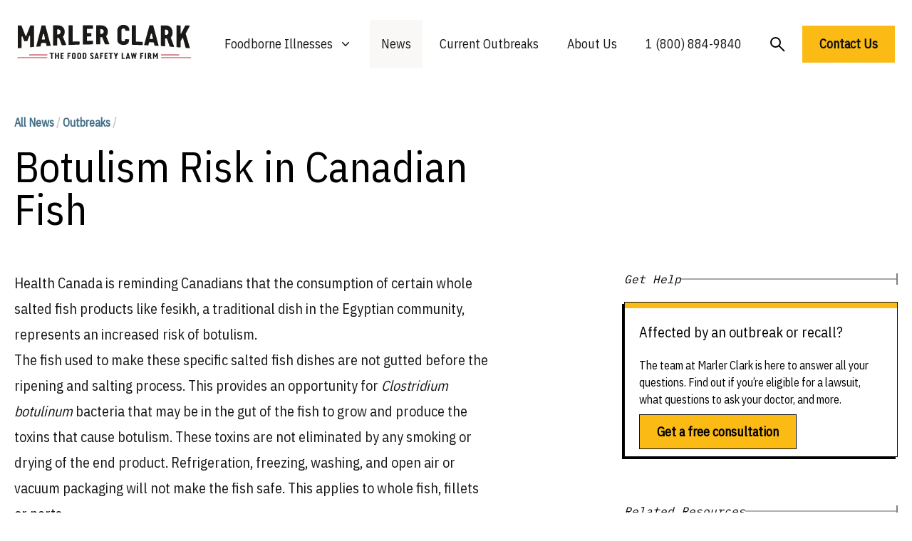

--- FILE ---
content_type: text/html; charset=UTF-8
request_url: https://marlerclark.com/news_events/botulism-risk-in-canadian-fish
body_size: 13205
content:
<!DOCTYPE html>
<html class="h-full">
<head>
    <meta http-equiv="X-UA-Compatible" content="IE=edge"/>
    <meta charset="utf-8"/>
    <meta name="viewport"
          content="width=device-width, initial-scale=1.0, maximum-scale=1.0, user-scalable=no, viewport-fit=cover"/>
    <meta name="referrer" content="origin-when-cross-origin"/>
    <link rel="preconnect" href="https://fonts.googleapis.com">
    <link rel="preconnect" href="https://fonts.gstatic.com" crossorigin>
    <link href="https://fonts.googleapis.com/css2?family=IBM+Plex+Sans+Condensed&family=IBM+Plex+Mono&display=swap"
          rel="stylesheet"/>
    <meta name="ahrefs-site-verification" content="9f699c6f2c0f9fcf2c46f103e56727e6690b2b84455fd60e2e013df074fb2972">
    <script type="module">!function(){const e=document.createElement("link").relList;if(!(e&&e.supports&&e.supports("modulepreload"))){for(const e of document.querySelectorAll('link[rel="modulepreload"]'))r(e);new MutationObserver((e=>{for(const o of e)if("childList"===o.type)for(const e of o.addedNodes)if("LINK"===e.tagName&&"modulepreload"===e.rel)r(e);else if(e.querySelectorAll)for(const o of e.querySelectorAll("link[rel=modulepreload]"))r(o)})).observe(document,{childList:!0,subtree:!0})}function r(e){if(e.ep)return;e.ep=!0;const r=function(e){const r={};return e.integrity&&(r.integrity=e.integrity),e.referrerpolicy&&(r.referrerPolicy=e.referrerpolicy),"use-credentials"===e.crossorigin?r.credentials="include":"anonymous"===e.crossorigin?r.credentials="omit":r.credentials="same-origin",r}(e);fetch(e.href,r)}}();</script>
<script type="module" src="/dist/assets/app.9217f779.js" crossorigin onload="e=new CustomEvent(&#039;vite-script-loaded&#039;, {detail:{path: &#039;src/js/app.js&#039;}});document.dispatchEvent(e);" integrity="sha384-m0vcTDbRxn4BQLB3sl5ydytDlR+BebIVQWOhqIXFGaMhhEEcalXlpML1GFFh8jtL"></script>
<link href="/dist/assets/app.3897932e.css" rel="stylesheet">
    <script async src="https://www.googletagmanager.com/gtag/js?id=AW-1072710199"></script>
    <script>
        window.dataLayer = window.dataLayer || [];

        function gtag() {
            dataLayer.push(arguments);
        }

        gtag('js', new Date());
        gtag('config', 'AW-1072710199');

        // Add this function to handle phone clicks
        function trackPhoneCall() {
            gtag('config', 'AW-1072710199/URM7CMqd5bUaELeEwf8D', {
                'phone_conversion_number': '1 (800) 884-9840'
            });
            console.log('Phone call conversion tracked');
        }

        // Add this to run when the document is ready
        document.addEventListener('DOMContentLoaded', function() {
            // Select all telephone links
            var phoneLinks = document.querySelectorAll('a[href^="tel:"]');

            // Add click event listener to each phone link
            phoneLinks.forEach(function(link) {
                link.addEventListener('click', function(e) {
                    trackPhoneCall();
                });
            });
        });
    </script>
<title>Botulism Risk in Canadian Fish | Marler Clark</title>
<script>window.dataLayer = window.dataLayer || [];
function gtag(){dataLayer.push(arguments)};
gtag('js', new Date());
gtag('config', 'G-DF2QL8WBGR', {'send_page_view': true,'anonymize_ip': false,'link_attribution': false,'allow_display_features': false});
gtag('config', 'AW-1072710199', {'send_page_view': true});

(function(w,d,t,r,u){var f,n,i;w[u]=w[u]||[],f=function(){var o={ti:"56278715", enableAutoSpaTracking: true};o.q=w[u],w[u]=new UET(o),w[u].push("pageLoad")},n=d.createElement(t),n.src=r,n.async=1,n.onload=n.onreadystatechange=function(){var s=this.readyState;s&&s!=="loaded"&&s!=="complete"||(f(),n.onload=n.onreadystatechange=null)},i=d.getElementsByTagName(t)[0],i.parentNode.insertBefore(n,i)})(window,document,"script","//bat.bing.com/bat.js","uetq");</script><meta name="generator" content="SEOmatic">
<meta name="keywords" content="salted, fish, make, including, botulism, used, bacteria, consumption, products, fesikh, dishes, grow, clostridium, fillets, safe">
<meta name="description" content="Suffered from food poisoning? The food poisoning lawyers at Marler Clark have the most extensive experience representing victims of food poisoning of any l">
<meta name="referrer" content="no-referrer-when-downgrade">
<meta name="robots" content="all">
<meta content="137631986252940" property="fb:profile_id">
<meta content="en_US" property="og:locale">
<meta content="Marler Clark" property="og:site_name">
<meta content="website" property="og:type">
<meta content="https://marlerclark.com/news_events/botulism-risk-in-canadian-fish" property="og:url">
<meta content="Botulism Risk in Canadian Fish" property="og:title">
<meta content="Suffered from food poisoning? The food poisoning lawyers at Marler Clark have the most extensive experience representing victims of food poisoning of any l" property="og:description">
<meta content="https://holistic-kudu.transforms.svdcdn.com/production/Image.png?w=1200&amp;h=630&amp;q=82&amp;auto=format&amp;fit=crop&amp;dm=1642178962&amp;s=7c4e794ebe51f06b43abf3383afeeb40" property="og:image">
<meta content="1200" property="og:image:width">
<meta content="630" property="og:image:height">
<meta content="food poisoning lawyer, foodborne illness lawyer" property="og:image:alt">
<meta content="https://www.youtube.com/user/marlerclark" property="og:see_also">
<meta content="https://www.linkedin.com/company/marler-clark-llp-ps/" property="og:see_also">
<meta content="https://en.m.wikipedia.org/wiki/Marler_Clark" property="og:see_also">
<meta content="https://twitter.com/marlerblog" property="og:see_also">
<meta name="twitter:card" content="summary_large_image">
<meta name="twitter:site" content="@marlerclark">
<meta name="twitter:creator" content="@marlerclark">
<meta name="twitter:title" content="Botulism Risk in Canadian Fish">
<meta name="twitter:description" content="Suffered from food poisoning? The food poisoning lawyers at Marler Clark have the most extensive experience representing victims of food poisoning of any l">
<meta name="twitter:image" content="https://holistic-kudu.transforms.svdcdn.com/production/Marler-Clark-Logo-copy.jpg?w=800&amp;h=418&amp;q=82&amp;auto=format&amp;fit=crop&amp;dm=1677187709&amp;s=11026818011f19e130638553b0d2f835">
<meta name="twitter:image:width" content="800">
<meta name="twitter:image:height" content="418">
<meta name="twitter:image:alt" content="food poisoning lawyer, foodborne illness lawyer">
<meta name="google-site-verification" content="A7__8VoY8VT4vvsZ0FjM-_MLzaeo_Qr_5EYczpmP2jU">
<link href="https://marlerclark.com/news_events/botulism-risk-in-canadian-fish" rel="canonical">
<link href="https://marlerclark.com" rel="home">
<link type="text/plain" href="https://marlerclark.com/humans.txt" rel="author"></head>
<body class="h-full"><script async src="https://www.googletagmanager.com/gtag/js?id=G-DF2QL8WBGR"></script>

<div class="min-h-full font-sans">
    <div class="mx-auto max-w-[1440px] mt-5">
        <div class="relative bg-white">
    <div class="px-4 sm:px-6">
        <div class="flex items-center justify-center py-2">
            <div class="flex justify-start lg:w-0 lg:flex-1">
                <a href="/">
                    <span class="sr-only">Marler Clark</span>
                    <img
                            class="block lg:h-[49px] h-[36px] w-auto mb-2" src="/imgs/mc-logo-normal.svg"
                            alt="Marler Clark">
                                    </a>
            </div>
            <div class="mb-2 mr-5 lg:hidden absolute right-0 h-12 w-12">
                <button type="button"
                        class="w-full h-full inline-flex items-center justify-center rounded-md bg-white p-1 text-gray hover:bg-gray hover:text-gray-lighter focus:outline-none focus:ring-2 focus:ring-inset focus:ring-gray"
                        aria-expanded="false" aria-controls="mobile-menu" data-control-type="open">
                    <span class="sr-only">Open menu</span>
                    <svg class="w-full h-full" xmlns="http://www.w3.org/2000/svg" fill="none" viewbox="0 0 24 24"
                         stroke-width="1.5" stroke="currentColor" aria-hidden="true">
                        <path stroke-linecap="round" stroke-linejoin="round"
                              d="M3.75 6.75h16.5M3.75 12h16.5m-16.5 5.25h16.5"/>
                    </svg>
                </button>
                <button type="button"
                        class="w-full h-full inline-flex items-center justify-center rounded-md bg-white p-1 mb-4 text-gray hover:bg-gray hover:text-gray-lighter focus:outline-none focus:ring-2 focus:ring-inset focus:ring-gray"
                        aria-expanded="false" aria-controls="mobile-menu" data-control-type="close">
                    <span class="sr-only">Open menu</span>
                    <svg class="w-3/5 h-3/5" xmlns="http://www.w3.org/2000/svg" fill="none" viewbox="0 0 24 24"
                         stroke-width="1.5" stroke="currentColor" aria-hidden="true">
                        <path d="M24 24.5L1 1.5" stroke-width="2"/>
                        <path d="M1 24.5L24 1.5" stroke-width="2"/>
                    </svg>
                </button>
            </div>
                                    <nav class="hidden space-x-2 lg:flex">
                <div class="relative">
                    <!-- Item active: "text-gray-900", Item inactive: "text-gray-500" -->
                    <button type="button"
                            class="hover:bg-tan-lighter py-5 px-4 text-gray-dark group inline-flex items-center bg-white text-lg font-medium focus:outline-none focus:ring-2 focus:ring-white focus:ring-offset-1"
                            aria-expanded="false" aria-controls="nav-foodborne-illness">
                        <span>Foodborne Illnesses</span>
                        <!-- Heroicon name: mini/chevron-down																																	  Item active: "text-gray-600", Item inactive: "text-gray-400" -->
                        <svg class="transition-all text-gray-400 ml-2 h-5 w-5 group-hover:text-gray-500"
                             xmlns="http://www.w3.org/2000/svg" viewbox="0 0 20 20" fill="currentColor"
                             aria-hidden="true">
                            <path fill-rule="evenodd"
                                  d="M5.23 7.21a.75.75 0 011.06.02L10 11.168l3.71-3.938a.75.75 0 111.08 1.04l-4.25 4.5a.75.75 0 01-1.08 0l-4.25-4.5a.75.75 0 01.02-1.06z"
                                  clip-rule="evenodd"/>
                        </svg>
                    </button>

                    <div id="nav-foodborne-illness"
                         class="hidden absolute z-10 -ml-4 mt-0 w-screen max-w-md transform py-2 lg:left-1/2 lg:ml-0 lg:-translate-x-1/2 bg-white shadow-2xl"
                         aria-collapse-on="mouseleave">
                        <ul class="grid grid-cols-2">
                            <li><a href="https://marlerclark.com/foodborne-illnesses/e-coli"
                                   class="block px-4 py-2 hover:bg-tan-lighter">E. coli</a></li>
                            <li><a href="https://marlerclark.com/foodborne-illnesses/cyclospora"
                                   class="block px-4 py-2 hover:bg-tan-lighter">Cyclospora</a></li>
                            <li><a href="https://marlerclark.com/foodborne-illnesses/salmonella"
                                   class="block px-4 py-2 hover:bg-tan-lighter">Salmonella</a></li>
                            <li><a href="https://marlerclark.com/foodborne-illnesses/shigella"
                                   class="block px-4 py-2 hover:bg-tan-lighter">Shigella</a></li>
                            <li><a href="https://marlerclark.com/foodborne-illnesses/listeria"
                                   class="block px-4 py-2 hover:bg-tan-lighter">Listeria</a></li>
                            <li><a href="https://marlerclark.com/foodborne-illnesses/reactive-arthritis"
                                   class="block px-4 py-2 hover:bg-tan-lighter">Reactive Arthritis</a></li>
                            <li><a href="https://marlerclark.com/foodborne-illnesses/hepatitis-a"
                                   class="block px-4 py-2 hover:bg-tan-lighter">Hepatitis A</a></li>
                            <li><a href="https://marlerclark.com/foodborne-illnesses/hemolytic-uremic-syndrome"
                                   class="block px-4 py-2 hover:bg-tan-lighter">Hemolytic Uremic Syndrome</a></li>
                            <li><a href="https://marlerclark.com/foodborne-illnesses/norovirus"
                                   class="block px-4 py-2 hover:bg-tan-lighter">Norovirus</a></li>
                            <li><a href="https://marlerclark.com/foodborne-illnesses/irritable-bowel-syndrome"
                                   class="block px-4 py-2 hover:bg-tan-lighter">Irritable Bowel Syndrome</a></li>
                            <li><a href="https://marlerclark.com/foodborne-illnesses/botulism"
                                   class="block px-4 py-2 hover:bg-tan-lighter">Botulism</a></li>
                            <li><a href="https://marlerclark.com/foodborne-illnesses/guillain-barre-syndrome"
                                   class="block px-4 py-2 hover:bg-tan-lighter">Guillain-Barre Syndrome</a></li>
                            <li><a href="https://marlerclark.com/foodborne-illnesses/campylobacter"
                                   class="block px-4 py-2 hover:bg-tan-lighter">Campylobacter</a></li>
                            <li><a href="https://marlerclark.com/foodborne-illnesses"
                                   class="block px-4 py-2 hover:bg-tan-lighter text-blue underline">View all &gt;</a>
                            </li>
                        </ul>
                    </div>
                </div>
                <div class="hover:bg-tan-lighter py-5 px-4 bg-tan-lighter ">
                    <a href="https://marlerclark.com/news_events"
                       class="text-lg font-medium text-gray-dark hover:text-gray-darker">News</a>
                </div>
                <div class="hover:bg-tan-lighter py-5 px-4 ">
                    <a href="https://marlerclark.com/current-outbreaks"
                       class="text-lg font-medium text-gray-dark hover:text-gray-darker">Current Outbreaks</a>
                </div>
                <div class="hover:bg-tan-lighter py-5 px-4 ">

                    <a href="https://marlerclark.com/about" class="text-lg font-medium text-gray-dark hover:text-gray-darker">About
                        Us</a>
                </div>
                <div class="hover:bg-tan-lighter py-5 px-4">

                    <a href="tel:+18008849840" class="text-lg font-medium text-gray-dark hover:text-gray-darker">1 (800)
                        884-9840</a>
                </div>
                <div class="mt-1 hover:bg-tan-lighter py-5 px-4">
                    <a href="https://marlerclark.com/search"
                       class="flex-grow-0 flex-shrink-0 text-lg font-semibold text-left text-black">
                        <svg width="21" height="21" viewbox="0 0 21 21" fill="none" xmlns="http://www.w3.org/2000/svg">
                            <circle cx="7.5" cy="7.5" r="6.5" stroke="black" stroke-width="2"/>
                            <path d="M12.5 12.5L20 20" stroke="black" stroke-width="2"/>
                        </svg>
                    </a>
                </div>
                <a href="https://marlerclark.com/contact" class="mt-2 text-lg font-semibold text-left text-black">
                    <button class="bg-yellow px-6 py-3 font-semibold text-lg hover:shadow-hover">
                        Contact Us
                    </button>
                </a>
            </nav>
        </div>
    </div>
        <div class="hidden mb-10 lg:hidden" id="mobile-menu">
        <div class="space-y-1 pt-2 pb-4">
            <a href="https://marlerclark.com/foodborne-illnesses"
               class="block border-b border-gray-lighter py-5 pl-3 pr-4 text-xl font-medium text-blue">
                <div class="flex gap-3">
                    <span>Foodborne Illnesses</span>
                    <svg viewbox="0 0 20 20" fill="none" xmlns="http://www.w3.org/2000/svg"
                         class="flex-grow-0 flex-shrink-0 mt-1 w-6 h-6 relative" preserveaspectratio="none">
                        <path d="M4 10H16" stroke="#446F87" stroke-width="2"></path>
                        <path d="M10 4.21094L16 10.0004L10 15.7899" stroke="#446F87" stroke-width="2"></path>
                    </svg>
                </div>

            </a>
            <a href="https://marlerclark.com/news_events"
               class="block border-b border-gray-lighter py-5 pl-3 pr-4 text-xl font-medium text-blue">
                <div class="flex gap-3">
                    <span>News</span>
                    <svg viewbox="0 0 20 20" fill="none" xmlns="http://www.w3.org/2000/svg"
                         class="flex-grow-0 flex-shrink-0 mt-1 w-6 h-6 relative" preserveaspectratio="none">
                        <path d="M4 10H16" stroke="#446F87" stroke-width="2"></path>
                        <path d="M10 4.21094L16 10.0004L10 15.7899" stroke="#446F87" stroke-width="2"></path>
                    </svg>
                </div>

            </a>
            <a href="https://marlerclark.com/about"
               class="block border-b border-gray-lighter py-5 pl-3 pr-4 text-xl font-medium text-blue">
                <div class="flex gap-3">
                    <span>About Us</span>
                    <svg viewbox="0 0 20 20" fill="none" xmlns="http://www.w3.org/2000/svg"
                         class="flex-grow-0 flex-shrink-0 mt-1 w-6 h-6 relative" preserveaspectratio="none">
                        <path d="M4 10H16" stroke="#446F87" stroke-width="2"></path>
                        <path d="M10 4.21094L16 10.0004L10 15.7899" stroke="#446F87" stroke-width="2"></path>
                    </svg>
                </div>

            </a>
            <a href="https://marlerclark.com/search"
               class="block border-b border-gray-lighter py-5 pl-3 pr-4 text-xl font-medium text-blue">
                <div class="flex gap-3">
                    <span>Search</span>
                    <svg viewbox="0 0 20 20" fill="none" xmlns="http://www.w3.org/2000/svg"
                         class="flex-grow-0 flex-shrink-0 mt-1 w-6 h-6 relative" preserveaspectratio="none">
                        <path d="M4 10H16" stroke="#446F87" stroke-width="2"></path>
                        <path d="M10 4.21094L16 10.0004L10 15.7899" stroke="#446F87" stroke-width="2"></path>
                    </svg>
                </div>

            </a>
        </div>
        <div class="grid grid-cols-1 md:grid-cols-2 gap-2.5 mx-5">
            <a href="https://marlerclark.com/contact" class="bg-yellow px-5 py-3 font-semibold text-lg hover:shadow-hover">
                Get a free consultation
            </a>
            <p class="sm:mx-auto text-sm mt-1 text-center">or call us toll-free at
                <a href="tel:1866-768-6846">
                    <span class="font-extrabold">1 (866) 768-6846</span>
                </a>
            </p>
        </div>
    </div>
</div>
    </div>
    <header>
            </header>
    <div class="mx-auto max-w-[1440px] mt-5">
        <main class="mx-5 mt-14"> <div class="mb-14">
	<div class="grid grid-cols-12 lg:gap-11 mt-14">
		<div class="col-span-12 lg:col-span-7">
			<p class="text-base text-blue font-bold mb-5">
				<a href="/news_events">All News</a>
					<span class="text-gray-light">/</span>
				<span><a href="https://marlerclark.com/news_events/outbreaks">Outbreaks</a>
							<span class="text-gray-light">/</span>
			</p>
			<h1 class="font-medium text-5xl lg:text-6xl">Botulism Risk in Canadian Fish</h1>
			</p>
		</div>
	</div>
	<div class="grid grid-cols-12 lg:gap-11 mt-14 pb-28">
		<div class="col-span-12 lg:col-span-8">
			<article class="prose prose-xl max-w-none text-gray-dark lg:mr-36">
				<p>Health Canada is reminding Canadians that the consumption of certain whole salted fish products like fesikh, a traditional dish in the Egyptian community, represents an increased risk of botulism.</p>
<p>The fish used to make these specific salted fish dishes are not gutted before the ripening and salting process. This provides an opportunity for <em>Clostridium botulinum</em> bacteria that may be in the gut of the fish to grow and produce the toxins that cause botulism. These toxins are not eliminated by any smoking or drying of the end product. Refrigeration, freezing, washing, and open air or vacuum packaging will not make the fish safe. This applies to whole fish, fillets or parts.</p>
<p>The most recent botulism outbreak in Canada caused by the consumption of fesikh was in 2012. Internationally, the consumption of ungutted salted fish, including fesikh, has been linked to many cases of botulism.</p>
<p>Food contaminated with <em>Clostridium botulinum</em> toxin may not look or smell spoiled. Symptoms of botulism can include nausea and/or vomiting followed by one or more of: double vision, blurred vision, drooping eyelids, dry mouth, difficulty speaking, difficulty swallowing, weakness, respiratory failure and paralysis. In severe cases, death can occur. Symptoms generally begin 12 to 36 hours after eating a contaminated food, but they can occur as early as six hours or as late as 10 days after eating. If you are experiencing similar symptoms, please contact your health professional.</p>
											</article>
		</div>
								<div class="col-span-12 lg:col-span-12 -order-first border-t border-gray-lighter mt-12 pt-12">
			<h3 class="font-medium text-2xl md:text-3xl mb-10">Other Botulism Lawsuits</h3>
			<div class="">
				<div class="justify-center w-full grid auto-rows-fr grid-cols-1 sm:grid-cols-2 lg:grid-cols-4 gap-6">
										<p class="text-base font-semibold text-left text-blue">
						<a href="https://marlerclark.com/by-heart-infant-formula-tied-to-botulism-outbreak">By Heart Infant Formula tied to Botulism Outbreak spikes to 51</a>
					</p>
										<p class="text-base font-semibold text-left text-blue">
						<a href="https://marlerclark.com/botulism-outbreak-at-valley-oak-food-and-fuel">Botulism Outbreak at Valley Oak Food and Fuel</a>
					</p>
										<p class="text-base font-semibold text-left text-blue">
						<a href="https://marlerclark.com/marler-clark-files-two-botulism-lawsuits">Marler Clark Files Two Botulism Lawsuits</a>
					</p>
									</div>
			</div>
		</div>
				<div class="col-span-12 lg:col-span-12 -order-first border-t border-gray-lighter mt-12 pt-12">
    <h3 class="font-medium text-2xl md:text-3xl mb-10">Lawsuit updates about foodborne illnesses</h3>
    <div class="">
                <div class="justify-center w-full grid auto-rows-fr grid-cols-1 sm:grid-cols-2 md:grid-cols-3 lg:grid-cols-4 gap-6">
                            <p class="self-stretch flex-grow-0 flex-shrink-0 text-base font-semibold text-left text-blue">
                    <a href="/news_events/case-news?illness=reactive-arthritis&amp;year=all">Reactive Arthritis Lawsuit Updates</a>
                </p>
                            <p class="self-stretch flex-grow-0 flex-shrink-0 text-base font-semibold text-left text-blue">
                    <a href="/news_events/case-news?illness=e-coli&amp;year=all">E. coli Lawsuit Updates</a>
                </p>
                            <p class="self-stretch flex-grow-0 flex-shrink-0 text-base font-semibold text-left text-blue">
                    <a href="/news_events/case-news?illness=guillain-barre-syndrome&amp;year=all">Guillain-Barre Syndrome Lawsuit Updates</a>
                </p>
                            <p class="self-stretch flex-grow-0 flex-shrink-0 text-base font-semibold text-left text-blue">
                    <a href="/news_events/case-news?illness=salmonella&amp;year=all">Salmonella Lawsuit Updates</a>
                </p>
                            <p class="self-stretch flex-grow-0 flex-shrink-0 text-base font-semibold text-left text-blue">
                    <a href="/news_events/case-news?illness=hemolytic-uremic-syndrome&amp;year=all">Hemolytic Uremic Syndrome Lawsuit Updates</a>
                </p>
                            <p class="self-stretch flex-grow-0 flex-shrink-0 text-base font-semibold text-left text-blue">
                    <a href="/news_events/case-news?illness=listeria&amp;year=all">Listeria Lawsuit Updates</a>
                </p>
                            <p class="self-stretch flex-grow-0 flex-shrink-0 text-base font-semibold text-left text-blue">
                    <a href="/news_events/case-news?illness=irritable-bowel-syndrome&amp;year=all">Irritable Bowel Syndrome Lawsuit Updates</a>
                </p>
                            <p class="self-stretch flex-grow-0 flex-shrink-0 text-base font-semibold text-left text-blue">
                    <a href="/news_events/case-news?illness=hepatitis-a&amp;year=all">Hepatitis A Lawsuit Updates</a>
                </p>
                            <p class="self-stretch flex-grow-0 flex-shrink-0 text-base font-semibold text-left text-blue">
                    <a href="/news_events/case-news?illness=norovirus&amp;year=all">Norovirus Lawsuit Updates</a>
                </p>
                            <p class="self-stretch flex-grow-0 flex-shrink-0 text-base font-semibold text-left text-blue">
                    <a href="/news_events/case-news?illness=botulism&amp;year=all">Botulism Lawsuit Updates</a>
                </p>
                            <p class="self-stretch flex-grow-0 flex-shrink-0 text-base font-semibold text-left text-blue">
                    <a href="/news_events/case-news?illness=campylobacter&amp;year=all">Campylobacter Lawsuit Updates</a>
                </p>
                            <p class="self-stretch flex-grow-0 flex-shrink-0 text-base font-semibold text-left text-blue">
                    <a href="/news_events/case-news?illness=shigella&amp;year=all">Shigella Lawsuit Updates</a>
                </p>
                            <p class="self-stretch flex-grow-0 flex-shrink-0 text-base font-semibold text-left text-blue">
                    <a href="/news_events/case-news?illness=cyclospora&amp;year=all">Cyclospora Lawsuit Updates</a>
                </p>
                    </div>
    </div>
</div>		<div class="col-span-12 lg:col-span-12 -order-first border-t border-gray-lighter mt-12 pt-12">
			<h3 class="font-medium text-2xl md:text-3xl mb-10">Lawsuits updates by year</h3>
			<div class="">
												<div class="justify-center w-full grid auto-rows-fr grid-cols-1 sm:grid-cols-2 lg:grid-cols-4 gap-6">
											<p class="self-stretch flex-grow-0 flex-shrink-0 text-base font-semibold text-left text-blue">
						<a href="https://marlerclark.com/news_events/case-news?illness=all&amp;year=1998">Foodborne Illness Lawsuits in 1998</a>
					</p>
											<p class="self-stretch flex-grow-0 flex-shrink-0 text-base font-semibold text-left text-blue">
						<a href="https://marlerclark.com/news_events/case-news?illness=all&amp;year=1999">Foodborne Illness Lawsuits in 1999</a>
					</p>
											<p class="self-stretch flex-grow-0 flex-shrink-0 text-base font-semibold text-left text-blue">
						<a href="https://marlerclark.com/news_events/case-news?illness=all&amp;year=2000">Foodborne Illness Lawsuits in 2000</a>
					</p>
											<p class="self-stretch flex-grow-0 flex-shrink-0 text-base font-semibold text-left text-blue">
						<a href="https://marlerclark.com/news_events/case-news?illness=all&amp;year=2001">Foodborne Illness Lawsuits in 2001</a>
					</p>
											<p class="self-stretch flex-grow-0 flex-shrink-0 text-base font-semibold text-left text-blue">
						<a href="https://marlerclark.com/news_events/case-news?illness=all&amp;year=2002">Foodborne Illness Lawsuits in 2002</a>
					</p>
											<p class="self-stretch flex-grow-0 flex-shrink-0 text-base font-semibold text-left text-blue">
						<a href="https://marlerclark.com/news_events/case-news?illness=all&amp;year=2003">Foodborne Illness Lawsuits in 2003</a>
					</p>
											<p class="self-stretch flex-grow-0 flex-shrink-0 text-base font-semibold text-left text-blue">
						<a href="https://marlerclark.com/news_events/case-news?illness=all&amp;year=2004">Foodborne Illness Lawsuits in 2004</a>
					</p>
											<p class="self-stretch flex-grow-0 flex-shrink-0 text-base font-semibold text-left text-blue">
						<a href="https://marlerclark.com/news_events/case-news?illness=all&amp;year=2005">Foodborne Illness Lawsuits in 2005</a>
					</p>
											<p class="self-stretch flex-grow-0 flex-shrink-0 text-base font-semibold text-left text-blue">
						<a href="https://marlerclark.com/news_events/case-news?illness=all&amp;year=2006">Foodborne Illness Lawsuits in 2006</a>
					</p>
											<p class="self-stretch flex-grow-0 flex-shrink-0 text-base font-semibold text-left text-blue">
						<a href="https://marlerclark.com/news_events/case-news?illness=all&amp;year=2007">Foodborne Illness Lawsuits in 2007</a>
					</p>
											<p class="self-stretch flex-grow-0 flex-shrink-0 text-base font-semibold text-left text-blue">
						<a href="https://marlerclark.com/news_events/case-news?illness=all&amp;year=2008">Foodborne Illness Lawsuits in 2008</a>
					</p>
											<p class="self-stretch flex-grow-0 flex-shrink-0 text-base font-semibold text-left text-blue">
						<a href="https://marlerclark.com/news_events/case-news?illness=all&amp;year=2009">Foodborne Illness Lawsuits in 2009</a>
					</p>
											<p class="self-stretch flex-grow-0 flex-shrink-0 text-base font-semibold text-left text-blue">
						<a href="https://marlerclark.com/news_events/case-news?illness=all&amp;year=2010">Foodborne Illness Lawsuits in 2010</a>
					</p>
											<p class="self-stretch flex-grow-0 flex-shrink-0 text-base font-semibold text-left text-blue">
						<a href="https://marlerclark.com/news_events/case-news?illness=all&amp;year=2011">Foodborne Illness Lawsuits in 2011</a>
					</p>
											<p class="self-stretch flex-grow-0 flex-shrink-0 text-base font-semibold text-left text-blue">
						<a href="https://marlerclark.com/news_events/case-news?illness=all&amp;year=2012">Foodborne Illness Lawsuits in 2012</a>
					</p>
											<p class="self-stretch flex-grow-0 flex-shrink-0 text-base font-semibold text-left text-blue">
						<a href="https://marlerclark.com/news_events/case-news?illness=all&amp;year=2013">Foodborne Illness Lawsuits in 2013</a>
					</p>
											<p class="self-stretch flex-grow-0 flex-shrink-0 text-base font-semibold text-left text-blue">
						<a href="https://marlerclark.com/news_events/case-news?illness=all&amp;year=2014">Foodborne Illness Lawsuits in 2014</a>
					</p>
											<p class="self-stretch flex-grow-0 flex-shrink-0 text-base font-semibold text-left text-blue">
						<a href="https://marlerclark.com/news_events/case-news?illness=all&amp;year=2015">Foodborne Illness Lawsuits in 2015</a>
					</p>
											<p class="self-stretch flex-grow-0 flex-shrink-0 text-base font-semibold text-left text-blue">
						<a href="https://marlerclark.com/news_events/case-news?illness=all&amp;year=2016">Foodborne Illness Lawsuits in 2016</a>
					</p>
											<p class="self-stretch flex-grow-0 flex-shrink-0 text-base font-semibold text-left text-blue">
						<a href="https://marlerclark.com/news_events/case-news?illness=all&amp;year=2017">Foodborne Illness Lawsuits in 2017</a>
					</p>
											<p class="self-stretch flex-grow-0 flex-shrink-0 text-base font-semibold text-left text-blue">
						<a href="https://marlerclark.com/news_events/case-news?illness=all&amp;year=2018">Foodborne Illness Lawsuits in 2018</a>
					</p>
											<p class="self-stretch flex-grow-0 flex-shrink-0 text-base font-semibold text-left text-blue">
						<a href="https://marlerclark.com/news_events/case-news?illness=all&amp;year=2019">Foodborne Illness Lawsuits in 2019</a>
					</p>
											<p class="self-stretch flex-grow-0 flex-shrink-0 text-base font-semibold text-left text-blue">
						<a href="https://marlerclark.com/news_events/case-news?illness=all&amp;year=2020">Foodborne Illness Lawsuits in 2020</a>
					</p>
											<p class="self-stretch flex-grow-0 flex-shrink-0 text-base font-semibold text-left text-blue">
						<a href="https://marlerclark.com/news_events/case-news?illness=all&amp;year=2021">Foodborne Illness Lawsuits in 2021</a>
					</p>
											<p class="self-stretch flex-grow-0 flex-shrink-0 text-base font-semibold text-left text-blue">
						<a href="https://marlerclark.com/news_events/case-news?illness=all&amp;year=2022">Foodborne Illness Lawsuits in 2022</a>
					</p>
											<p class="self-stretch flex-grow-0 flex-shrink-0 text-base font-semibold text-left text-blue">
						<a href="https://marlerclark.com/news_events/case-news?illness=all&amp;year=2023">Foodborne Illness Lawsuits in 2023</a>
					</p>
											<p class="self-stretch flex-grow-0 flex-shrink-0 text-base font-semibold text-left text-blue">
						<a href="https://marlerclark.com/news_events/case-news?illness=all&amp;year=2024">Foodborne Illness Lawsuits in 2024</a>
					</p>
											<p class="self-stretch flex-grow-0 flex-shrink-0 text-base font-semibold text-left text-blue">
						<a href="https://marlerclark.com/news_events/case-news?illness=all&amp;year=2025">Foodborne Illness Lawsuits in 2025</a>
					</p>
											<p class="self-stretch flex-grow-0 flex-shrink-0 text-base font-semibold text-left text-blue">
						<a href="https://marlerclark.com/news_events/case-news?illness=all&amp;year=2026">Foodborne Illness Lawsuits in 2026</a>
					</p>
										</div>
			</div>
		</div>
		<div class="col-span-12 lg:col-span-4">
			<div class="flex justify-start items-center sm:max-w-full relative gap-2.5 mb-5">
    <h5 class="flex-grow-0 flex-shrink-0 italic text-left font-mono font-normal text-base">Get Help</h5>
    <div class="flex justify-start items-center flex-grow relative">
        <svg height="2" viewbox="0 0 803 2" fill="none" xmlns="http://www.w3.org/2000/svg" class="flex-grow w-full" preserveaspectratio="none">
            <path d="M0 1L803 1.00007" stroke="black"></path>
        </svg>
        <svg width="2" height="16" viewbox="0 0 2 16" fill="none" xmlns="http://www.w3.org/2000/svg" class="flex-grow-0 flex-shrink-0" preserveaspectratio="none">
            <path d="M1 0V16" stroke="black"></path>
        </svg>
    </div>
</div>
<div class="border-black border shadow-hover">
    <div class="h-2 bg-yellow"></div>
    <div class="px-5 py-5">
        <h4 class="font-medium text-xl">Affected by an outbreak or recall?</h4>
        <p class="mt-5 mb-5 font-normal text-base">The team at Marler Clark is here to answer all your questions. Find out if you’re eligible for a lawsuit, what questions to ask your doctor, and more.
        </p>
        <a href="https://marlerclark.com/contact" class="bg-yellow px-6 py-3 font-semibold border border-black text-lg hover:shadow-hover">
            Get a free consultation
        </a>
    </div>
</div>			<div class="col-span-12 lg:col-span-4 mt-16">
																<div class="flex justify-start items-center sm:max-w-full relative gap-2.5 mb-5">
					<h5 class="flex-grow-0 flex-shrink-0 italic text-left font-mono font-normal text-base">Related Resources</h5>
					<div class="flex justify-start items-center flex-grow relative">
						<svg height="2" viewbox="0 0 803 2" fill="none" xmlns="http://www.w3.org/2000/svg" class="flex-grow w-full" preserveaspectratio="none">
							<path d="M0 1L803 1.00007" stroke="black"></path>
						</svg>
						<svg width="2" height="16" viewbox="0 0 2 16" fill="none" xmlns="http://www.w3.org/2000/svg" class="flex-grow-0 flex-shrink-0" preserveaspectratio="none">
							<path d="M1 0V16" stroke="black"></path>
						</svg>
					</div>
				</div>
								<div class="bg-tan border-b border-gray-dark px-4 py-4">
					<h6 class="font-medium text-lg mt-2 text-gray-dark">
						<a href="https://marlerclark.com/foodborne-illnesses/botulism/what-is-botulism">What is Botulism?</a>
					</h6>
					<p class="mt-3 font-normal text-base text-gray">Botulism is a life-threatening paralytic illness caused by neurotoxins produced by an anaerobic, gram-positive, spore-forming bacterium—Clostridium botulinum. Botulism is a rare disease and only affects a few hundred persons each...</p>
				</div>
								<div class="bg-tan border-b border-gray-dark px-4 py-4">
					<h6 class="font-medium text-lg mt-2 text-gray-dark">
						<a href="https://marlerclark.com/foodborne-illnesses/botulism/epidemiology-and-microbiology-of-botulism">Epidemiology and Microbiology of Botulism</a>
					</h6>
					<p class="mt-3 font-normal text-base text-gray">C. botulinum bacteria and spores are widely distributed in nature because they are indigenous to soils and waters. They occur in both cultivated and forest soils, bottom sediment of streams...</p>
				</div>
								<div class="bg-tan border-b border-gray-dark px-4 py-4">
					<h6 class="font-medium text-lg mt-2 text-gray-dark">
						<a href="https://marlerclark.com/foodborne-illnesses/botulism/symptoms-of-botulism">Symptoms of Botulism</a>
					</h6>
					<p class="mt-3 font-normal text-base text-gray">After their ingestion, botulinum neurotoxins are absorbed primarily in the duodenum and jejunum, pass into the bloodstream, and travel to synapses in the nervous system. There, the neurotoxins cause flaccid...</p>
				</div>
								<div class="bg-tan border-b border-gray-dark px-4 py-4">
					<h6 class="font-medium text-lg mt-2 text-gray-dark">
						<a href="https://marlerclark.com/foodborne-illnesses/botulism/detection-and-treatment-of-botulism">Detection and Treatment of Botulism</a>
					</h6>
					<p class="mt-3 font-normal text-base text-gray">Although botulism can be diagnosed based on clinical symptoms, distinguishing it from other diseases is often difficult, especially in the absence of other known persons affected by the condition. Common...</p>
				</div>
								<div class="bg-tan border-b border-gray-dark px-4 py-4">
					<h6 class="font-medium text-lg mt-2 text-gray-dark">
						<a href="https://marlerclark.com/foodborne-illnesses/botulism/botulism-outcomes-and-long-term-and-permanent-injury">Botulism Outcomes and Long-Term and Permanent Injury</a>
					</h6>
					<p class="mt-3 font-normal text-base text-gray">In the past 50 years, mortality from botulism has fallen dramatically (from about 50% to 8%) because of advances in supportive care, which is the mainstay of treatment. The respiratory...</p>
				</div>
												<div class="flex justify-start items-center sm:max-w-full relative gap-2.5 mb-5 mt-16">
    <h5 class="flex-grow-0 flex-shrink-0 italic text-left font-mono font-normal text-base">Outbreak Database</h5>
    <div class="flex justify-start items-center flex-grow relative">
        <svg height="2" viewbox="0 0 803 2" fill="none" xmlns="http://www.w3.org/2000/svg" class="flex-grow w-full" preserveaspectratio="none">
            <path d="M0 1L803 1.00007" stroke="black"></path>
        </svg>
        <svg width="2" height="16" viewbox="0 0 2 16" fill="none" xmlns="http://www.w3.org/2000/svg" class="flex-grow-0 flex-shrink-0" preserveaspectratio="none">
            <path d="M1 0V16" stroke="black"></path>
        </svg>
    </div>
</div>
<div class="px-5 py-5 bg-blue-light">
    <h4 class="font-medium text-xl">Looking for a comprehensive list of outbreaks?</h4>
    <p class="mt-5 mb-5 font-normal text-base">The team at Marler Clark is here to answer all your questions. Find out if you’re eligible for a lawsuit, what questions to ask your doctor, and more.
    </p>
    <a href="https://outbreakdatabase.com" class="flex justify-center items-center relative overflow-hidden gap-2.5 px-5 py-3 bg-white border border-black hover:shadow-hover">
        <p class="flex-grow-0 flex-shrink-0 text-lg font-semibold text-left text-black">
            View Outbreak Database
        </p>
        <svg width="20" height="20" viewbox="0 0 20 20" fill="none" xmlns="http://www.w3.org/2000/svg" class="flex-grow-0 flex-shrink-0 w-5 h-5 relative" preserveaspectratio="none">
            <path d="M9.27051 10.7129L16.3335 3.64992" stroke="#161616" stroke-width="2"></path>
            <path d="M7.8 5H3V17H15V12.25" stroke="#161616" stroke-width="2"></path>
            <path d="M10 3H17V10" stroke="#161616" stroke-width="2"></path>
        </svg>
    </a>
</div>
			</div>
			        </main>
    </div>
            <footer class="bg-tan-light mt-32 px-2 sm:px-6 lg:px-12 py-12 lg:py-12">
    <div class="max-w-[1441px] mx-auto">
        <img class="mx-auto" src="/imgs/mc-logo-normal.svg" alt="Marler Clark">
        <div class="text-center mt-4">
            <p class="font-mono italic text-sm text-black">
                Our mission is to make food safe for everyone.
            </p>
        </div>
        <div class="grid grid-cols-2 gap-12 md:grid-cols-6 lg:grid-cols-12 md:gap-6 lg:gap-12 my-16">
            <div class="col-span-2">
                <h4 class="text-xl font-medium text-gray-dark">Foodborne Illness</h4>
                <ul role="list" class="mt-6 space-y-4">
                    <li>
                        <a href="https://marlerclark.com/foodborne-illnesses/e-coli" class="text-base text-gray-dark">E. coli</a>
                    </li>
                    <li>
                        <a href="https://marlerclark.com/foodborne-illnesses/salmonella" class="text-base text-gray-dark">Salmonella</a>
                    </li>

                    <li>
                        <a href="https://marlerclark.com/foodborne-illnesses/listeria"
                           class="text-base text-gray-dark">Listeria</a>
                    </li>

                    <li class="flex justify-start items-center relative gap-[3px]">
						<span class="flex-grow-0 flex-shrink-0 text-base font-semibold text-blue">
							<a href="https://marlerclark.com/foodborne-illnesses">View All</a>
						</span>
                        <div class="flex justify-start items-start flex-grow-0 flex-shrink-0 relative">
                            <a href="">
                                <svg width="20" height="20" viewbox="0 0 20 20" fill="none"
                                     xmlns="http://www.w3.org/2000/svg"
                                     class="flex-grow-0 flex-shrink-0 w-5 h-5 relative" preserveaspectratio="none">
                                    <path d="M4 10H16" stroke="#446F87" stroke-width="2"></path>
                                    <path d="M10 4.21094L16 10.0004L10 15.7899" stroke="#446F87"
                                          stroke-width="2"></path>
                                </svg>
                            </a>
                        </div>
                    </li>
                </ul>
            </div>
            <div class="col-span-2">
                <h4 class=" text-xl font-medium text-gray-dark">News</h4>
                <ul role="list" class="mt-6 space-y-4">
                    <li>
                        <a href="https://marlerclark.com/news_events/outbreaks">Outbreaks</a>
                    </li>
                    <li>
                        <a href="https://marlerclark.com/news_events/case-news">Lawsuit Updates</a>
                    </li>
                    <li>
                        <a href="https://marlerclark.com/news_events/firm-news">Firm News</a>
                    </li>
                    <li>
                        <a href="https://marlerclark.com/news_events/archive">All News</a>
                    </li>
                    <li class="flex justify-start items-center relative gap-[3px]">
						<span class="flex-grow-0 flex-shrink-0 text-base font-semibold text-blue">
							<a href="">View All</a>
						</span>
                        <div class="flex justify-start items-start flex-grow-0 flex-shrink-0 relative">
                            <a href="">
                                <svg width="20" height="20" viewbox="0 0 20 20" fill="none"
                                     xmlns="http://www.w3.org/2000/svg"
                                     class="flex-grow-0 flex-shrink-0 w-5 h-5 relative" preserveaspectratio="none">
                                    <path d="M4 10H16" stroke="#446F87" stroke-width="2"></path>
                                    <path d="M10 4.21094L16 10.0004L10 15.7899" stroke="#446F87"
                                          stroke-width="2"></path>
                                </svg>
                            </a>
                        </div>
                    </li>
                </ul>
            </div>
            <div class="col-span-2">
                <h4 class=" text-xl font-medium text-gray-dark">Law Firm</h4>
                <ul role="list" class="mt-4 space-y-4">
                    <li>
                        <a href="https://marlerclark.com/about">About Us</a>
                    </li>
                    <li>
                        <a href="https://marlerclark.com/faqs">FAQs</a>
                    </li>
                </ul>
            </div>
            <div class="col-span-3">
                <h4 class=" text-xl font-medium text-gray-dark">Contact Us</h4>
                <ul role="list" class="mt-6 space-y-4">
                    <a href="https://marlerclark.com/contact">
                        <li class="flex justify-start items-center relative gap-[3px]">
							<span class="flex-grow-0 flex-shrink-0 text-base font-semibold text-blue">
								Get a Free Consultation
							</span>
                            <div class="flex justify-start items-start flex-grow-0 flex-shrink-0 relative">
                                <svg width="20" height="20" viewbox="0 0 20 20" fill="none"
                                     xmlns="http://www.w3.org/2000/svg"
                                     class="flex-grow-0 flex-shrink-0 w-5 h-5 relative" preserveaspectratio="none">
                                    <path d="M4 10H16" stroke="#446F87" stroke-width="2"></path>
                                    <path d="M10 4.21094L16 10.0004L10 15.7899" stroke="#446F87"
                                          stroke-width="2"></path>
                                </svg>
                            </div>
                        </li>
                    </a>
                    <div class="flex flex-col justify-start items-start flex-grow-0 flex-shrink-0 w-[214px] gap-[15px]">
                        <li class="flex justify-start items-center self-stretch flex-grow-0 flex-shrink-0 relative gap-2.5">
                            <svg width="21" height="22" viewbox="0 0 21 22" fill="none"
                                 xmlns="http://www.w3.org/2000/svg" class="flex-grow-0 flex-shrink-0"
                                 preserveaspectratio="xMidYMid meet">
                                <path d="M6.79802 10.2812L11.7621 15.2453C12.1526 15.6358 12.7858 15.6358 13.1763 15.2453L14.5056 13.916C15.2866 13.135 16.553 13.135 17.334 13.916L19.7442 16.3262C20.2277 16.8098 20.4553 17.5201 20.1948 18.1523C18.5341 22.1814 13.3235 21.4919 9.59377 18.8278C6.37323 16.5275 4.03454 13.652 3.26776 12.5018C-0.612904 7.0689 1.23469 3.43629 3.28859 1.74203C3.91946 1.22163 4.81875 1.35627 5.42998 1.89959L8.12564 4.29573C8.94071 5.02024 9.02513 6.26415 8.31542 7.09213L6.74587 8.92328C6.40581 9.32002 6.42853 9.91169 6.79802 10.2812Z"
                                      stroke="#161616"></path>
                            </svg>
                            <p class="flex-grow w-[184.48px] text-base font-semibold text-left text-[#446f87]">
                                <a href="tel:+18008849840">1 (800) 884-9840</a>
                            </p>
                        </li>
                        <li class="flex justify-start items-center self-stretch flex-grow-0 flex-shrink-0 relative gap-2.5">
                            <svg width="20" height="14" viewbox="0 0 20 14" fill="none"
                                 xmlns="http://www.w3.org/2000/svg" class="flex-grow-0 flex-shrink-0 w-5 h-3.5"
                                 preserveaspectratio="none">
                                <rect x="0.5" y="0.5" width="19" height="13" stroke="#161616"></rect>
                                <path d="M19.3334 0.699951L10.0001 8.44995L0.666748 0.699951" stroke="#161616"></path>
                            </svg>
                            <p class="flex-grow w-[184px] text-base font-semibold text-left text-[#446f87]">
                                <a href="mailto:marler@marlerclark.com">marler@marlerclark.com</a>
                            </p>
                        </li>
                        <li class="flex justify-start items-start flex-grow-0 flex-shrink-0 gap-2.5">
                            <div class="flex justify-start items-start flex-grow-0 flex-shrink-0 relative gap-3.5">
                                <svg width="16" height="20" viewbox="0 0 16 20" fill="none"
                                     xmlns="http://www.w3.org/2000/svg"
                                     class="flex-grow-0 flex-shrink-0 w-[15.29px] h-5"
                                     preserveaspectratio="xMidYMid meet">
                                    <path d="M14.7941 7.33333C14.7941 10.489 12.9749 13.5416 11.0838 15.8498C10.1457 16.9948 9.2064 17.9366 8.50142 18.5922C8.15503 18.9143 7.86601 19.1666 7.66261 19.3391C7.66126 19.3378 7.65991 19.3365 7.65856 19.3353C7.45362 19.1451 7.1596 18.8658 6.80621 18.5115C6.09885 17.8023 5.15663 16.7959 4.21567 15.6065C2.3126 13.2008 0.5 10.1511 0.5 7.33333C0.5 3.57892 3.6799 0.5 7.64706 0.5C11.6142 0.5 14.7941 3.57892 14.7941 7.33333Z"
                                          stroke="#161616"></path>
                                    <circle cx="7.64723" cy="7.64503" r="2.44118" stroke="#161616"></circle>
                                </svg>
                            </div>
                            <div class="flex flex-col justify-start items-end flex-grow-0 flex-shrink-0 w-[214px] relative gap-[5px]">
                                <p class="self-stretch flex-grow-0 flex-shrink-0 w-[214px] text-base text-left text-[#161616]">
                                    <span class="self-stretch flex-grow-0 flex-shrink-0 w-[214px] text-base text-left text-[#161616]">180 Olympic Drive S.E.</span>
                                    <br/>
                                    <span
                                            class="self-stretch flex-grow-0 flex-shrink-0 w-[214px] text-base text-left text-[#161616]">Bainbridge Island, WA 98110
									</span>
                                </p>
                                <div class="flex justify-start items-center flex-grow-0 flex-shrink-0 w-[214px] relative gap-2.5">
                                    <p class="flex-grow-0 flex-shrink-0 text-base font-semibold text-left text-blue">
                                        <a target="_blank"
                                           href="https://www.google.com/maps/place/180+Olympic+Dr+SE,+Bainbridge+Island,+WA+98110/@47.6244581,-122.5135661,17z/data=!3m1!4b1!4m6!3m5!1s0x54903eb847fb5b87:0x6417de318add1e33!8m2!3d47.6244581!4d-122.5135661!16s%2Fg%2F11b8v5vvhl?entry=ttu">View
                                            on Google Maps
                                        </a>
                                    </p>
                                </div>
                            </div>
                        </li>
                    </div>
                </ul>
            </div>
            <div class="col-span-3">
                <h4 class=" text-xl font-medium text-gray-dark">Our Network</h4>
                <ul role="list" class="mt-6 space-y-4">
                    <li class="flex justify-start items-center relative gap-[3px]">
					<span class="flex-grow-0 flex-shrink-0 text-base">
						<a href="http://billmarler.com">Bill Marler: The Poisoning Lawyer</a>
					</span>
                        <div class="flex justify-start items-start flex-grow-0 flex-shrink-0 relative">
                            <svg width="21" height="20" viewbox="0 0 21 20" fill="none"
                                 xmlns="http://www.w3.org/2000/svg" class="flex-grow-0 flex-shrink-0 w-5 h-5 relative"
                                 preserveaspectratio="none">
                                <path d="M9.5647 10.7129L16.6277 3.64992" stroke="#446F87" stroke-width="2"></path>
                                <path d="M8.09419 5H3.29419V17H15.2942V12.25" stroke="#446F87" stroke-width="2"></path>
                                <path d="M10.2942 3H17.2942V10" stroke="#446F87" stroke-width="2"></path>
                            </svg>
                        </div>
                    </li>
                    <li class="flex justify-start items-center relative gap-[3px]">
					<span class="flex-grow-0 flex-shrink-0 text-base">
						<a href="https://outbreakdatabase.com">Outbreak Database</a>
					</span>
                        <div class="flex justify-start items-start flex-grow-0 flex-shrink-0 relative">
                            <svg width="21" height="20" viewbox="0 0 21 20" fill="none"
                                 xmlns="http://www.w3.org/2000/svg" class="flex-grow-0 flex-shrink-0 w-5 h-5 relative"
                                 preserveaspectratio="none">
                                <path d="M9.5647 10.7129L16.6277 3.64992" stroke="#446F87" stroke-width="2"></path>
                                <path d="M8.09419 5H3.29419V17H15.2942V12.25" stroke="#446F87" stroke-width="2"></path>
                                <path d="M10.2942 3H17.2942V10" stroke="#446F87" stroke-width="2"></path>
                            </svg>
                        </div>
                    </li>
                    <li class="flex justify-start items-center relative gap-[3px]">
					<span class="flex-grow-0 flex-shrink-0 text-base">
						<a href="https://fair-safety.com">Fair Safety</a>
					</span>
                        <div class="flex justify-start items-start flex-grow-0 flex-shrink-0 relative">
                            <svg width="21" height="20" viewbox="0 0 21 20" fill="none"
                                 xmlns="http://www.w3.org/2000/svg" class="flex-grow-0 flex-shrink-0 w-5 h-5 relative"
                                 preserveaspectratio="none">
                                <path d="M9.5647 10.7129L16.6277 3.64992" stroke="#446F87" stroke-width="2"></path>
                                <path d="M8.09419 5H3.29419V17H15.2942V12.25" stroke="#446F87" stroke-width="2"></path>
                                <path d="M10.2942 3H17.2942V10" stroke="#446F87" stroke-width="2"></path>
                            </svg>
                        </div>
                    </li>
                    <li class="flex justify-start items-center relative gap-[3px]">
					<span class="flex-grow-0 flex-shrink-0 text-base">
						<a href="https://www.foodsafetynews.com/">Food Safety News</a>
					</span>
                        <div class="flex justify-start items-start flex-grow-0 flex-shrink-0 relative">
                            <svg width="21" height="20" viewbox="0 0 21 20" fill="none"
                                 xmlns="http://www.w3.org/2000/svg" class="flex-grow-0 flex-shrink-0 w-5 h-5 relative"
                                 preserveaspectratio="none">
                                <path d="M9.5647 10.7129L16.6277 3.64992" stroke="#446F87" stroke-width="2"></path>
                                <path d="M8.09419 5H3.29419V17H15.2942V12.25" stroke="#446F87" stroke-width="2"></path>
                                <path d="M10.2942 3H17.2942V10" stroke="#446F87" stroke-width="2"></path>
                            </svg>
                        </div>
                    </li>
                    <li class="flex justify-start items-center relative gap-[3px]">
					<span class="flex-grow-0 flex-shrink-0 text-base">
						<a href="https://foodpoisonjournal.com/">Food Poison Journal</a>
					</span>
                        <div class="flex justify-start items-start flex-grow-0 flex-shrink-0 relative">
                            <svg width="21" height="20" viewbox="0 0 21 20" fill="none"
                                 xmlns="http://www.w3.org/2000/svg" class="flex-grow-0 flex-shrink-0 w-5 h-5 relative"
                                 preserveaspectratio="none">
                                <path d="M9.5647 10.7129L16.6277 3.64992" stroke="#446F87" stroke-width="2"></path>
                                <path d="M8.09419 5H3.29419V17H15.2942V12.25" stroke="#446F87" stroke-width="2"></path>
                                <path d="M10.2942 3H17.2942V10" stroke="#446F87" stroke-width="2"></path>
                            </svg>
                        </div>
                    </li>
                </ul>
            </div>
        </div>
        <p>Copyright © 2026 Marler Clark, Inc., PS •
            <a class="underline text-blue" href="https://marlerclark.com/disclaimer">Legal Statement</a>
        </p>
    </div>
</footer>
    </div>

<script src="https://challenges.cloudflare.com/turnstile/v0/api.js?render=explicit&amp;onload=onTurnstileLoaded"></script>

<script>
        window.onTurnstileLoaded = function () {
        document.querySelectorAll('[data-turnstile]').forEach(function (el) {
            renderTurnstile(el.id);
        });
    }

    function renderTurnstile(id) {
        turnstile.render('#' + id, {
            sitekey: '0x4AAAAAABZSywOR4-g2NsuP'
        });
    }
</script>
<script type="application/ld+json">{"@context":"https://schema.org","@graph":[{"@type":"CreativeWork","author":{"@id":"https://marlerclark.com/#identity"},"copyrightHolder":{"@id":"https://marlerclark.com/#identity"},"copyrightYear":"2013","creator":{"@id":"https://marlerclark.com/#creator"},"dateCreated":"2023-04-04T09:45:18-07:00","dateModified":"2023-04-04T09:45:18-07:00","datePublished":"2013-05-02T20:56:00-07:00","description":"Suffered from food poisoning? The food poisoning lawyers at Marler Clark have the most extensive experience representing victims of food poisoning of any l","headline":"Botulism Risk in Canadian Fish","image":{"@type":"ImageObject","url":"https://holistic-kudu.transforms.svdcdn.com/production/Image.png?w=1200&h=630&q=82&auto=format&fit=crop&dm=1642178962&s=7c4e794ebe51f06b43abf3383afeeb40"},"inLanguage":"en-us","mainEntityOfPage":"https://marlerclark.com/news_events/botulism-risk-in-canadian-fish","name":"Botulism Risk in Canadian Fish","publisher":{"@id":"https://marlerclark.com/#creator"},"url":"https://marlerclark.com/news_events/botulism-risk-in-canadian-fish"},{"@id":"https://marlerclark.com/#identity","@type":"LegalService","address":{"@type":"PostalAddress","addressCountry":"US","addressLocality":"Seattle","addressRegion":"WA","postalCode":"98104","streetAddress":"1012 First Avenue Fifth Floor"},"alternateName":"Marler Clark","description":"Marler Clark, LLP is a Seattle, Washington based law firm specializing in foodborne illness litigation on the national level. The firm was founded in 1998 by William Marler, Denis Stearns and Bruce Clark. They were the primary attorneys for both the plaintiff and defense in the litigation stemming from the 1993 Jack in the Box outbreak of E. coli.","email":"info@marlerclark.com","founder":"William Marler","foundingLocation":"Seattle, WA","geo":{"@type":"GeoCoordinates","latitude":"47.6072594","longitude":"-122.3313912"},"image":{"@type":"ImageObject","height":"466","url":"https://s3-us-west-2.amazonaws.com/marlerclarkcom-images/Image.png","width":"976"},"logo":{"@type":"ImageObject","height":"60","url":"https://holistic-kudu.transforms.svdcdn.com/production/Image.png?w=600&h=60&q=82&fm=png&fit=clip&dm=1642178962&s=0fe70d3b9591f0e43555f67f16cc6af0","width":"126"},"name":"Marler Clark","priceRange":"$","sameAs":["https://twitter.com/marlerblog","https://en.m.wikipedia.org/wiki/Marler_Clark","https://www.linkedin.com/company/marler-clark-llp-ps/","https://www.youtube.com/user/marlerclark"],"telephone":"1-866-770-2032","url":"https://marlerclark.com"},{"@id":"https://marlerclark.com/#creator","@type":"Organization","address":{"@type":"PostalAddress","addressCountry":"US","addressLocality":"Seattle","addressRegion":"WA","postalCode":"98104","streetAddress":"1012 First Avenue Fifth Floor"},"alternateName":"Marler Clark","contactPoint":[{"@type":"ContactPoint","contactType":"customer support","telephone":"1-800-884-9840"}],"description":"Marler Clark, LLP is a Seattle, Washington based law firm specializing in foodborne illness litigation on the national level. The firm was founded in 1998 by William Marler, Denis Stearns and Bruce Clark. They were the primary attorneys for both the plaintiff and defense in the litigation stemming from the 1993 Jack in the Box outbreak of E. coli.","email":"info@marlerclark.com","founder":"William Marler","foundingLocation":"Seattle, WA","image":{"@type":"ImageObject","height":"466","url":"https://s3-us-west-2.amazonaws.com/marlerclarkcom-images/Image.png","width":"976"},"logo":{"@type":"ImageObject","height":"60","url":"https://holistic-kudu.transforms.svdcdn.com/production/Image.png?w=600&h=60&q=82&fm=png&fit=clip&dm=1642178962&s=0fe70d3b9591f0e43555f67f16cc6af0","width":"126"},"name":"Marler Clark, LLP","telephone":"1-866-770-2032","url":"https://marlerclark.com"},{"@type":"BreadcrumbList","description":"Breadcrumbs list","itemListElement":[{"@type":"ListItem","item":"https://marlerclark.com","name":"Food safety lawyers and experts since 1993.","position":1},{"@type":"ListItem","item":"https://marlerclark.com/news_events/botulism-risk-in-canadian-fish","name":"Botulism Risk in Canadian Fish","position":2}],"name":"Breadcrumbs"}]}</script></body>
</html>
